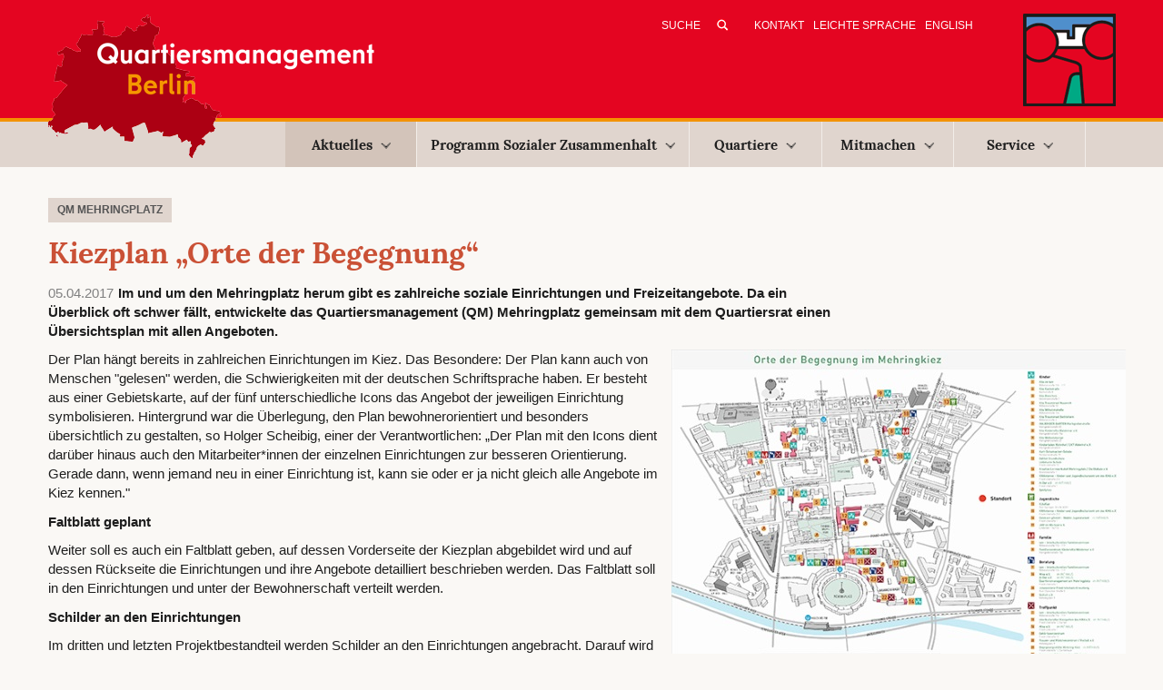

--- FILE ---
content_type: text/html; charset=utf-8
request_url: https://www.quartiersmanagement-berlin.de/nachrichten/artikel/kiezplan-orte-der-begegnung.html
body_size: 6526
content:
<!DOCTYPE html>
<html lang="de" dir="ltr" class="no-js">
<head>

<meta charset="utf-8">
<!-- 
	This website is powered by TYPO3 - inspiring people to share!
	TYPO3 is a free open source Content Management Framework initially created by Kasper Skaarhoj and licensed under GNU/GPL.
	TYPO3 is copyright 1998-2026 of Kasper Skaarhoj. Extensions are copyright of their respective owners.
	Information and contribution at https://typo3.org/
-->

<base href="https://www.quartiersmanagement-berlin.de/">

<title>Kiezplan „Orte der Begegnung“</title>
<meta http-equiv="x-ua-compatible" content="IE=edge,chrome=1" />
<meta name="generator" content="TYPO3 CMS" />
<meta name="description" content="Im und um den Mehringplatz herum gibt es zahlreiche soziale Einrichtungen und Freizeitangebote. Da ein Überblick oft  schwer fällt, entwickelte das Quartiersmanagement (QM)  Mehringplatz gemeinsam mit dem Quartiersrat  einen Übersichtsplan mit allen Angeboten." />
<meta name="viewport" content="width=device-width, initial-scale=1" />
<meta name="robots" content="index,follow" />
<meta property="og:title" content="Kiezplan „Orte der Begegnung“" />
<meta property="og:type" content="article" />
<meta property="og:url" content="https://www.quartiersmanagement-berlin.de/nachrichten/artikel/kiezplan-orte-der-begegnung.html" />
<meta property="og:site_name" content="Quartiersmanagement Berlin" />
<meta property="og:image" content="https://www.quartiersmanagement-berlin.de/fileadmin/user_upload/plan_neu.jpg" />
<meta property="og:image:width" content="500" />
<meta property="og:image:height" content="353" />
<meta property="og:description" content="Im und um den Mehringplatz herum gibt es zahlreiche soziale Einrichtungen und Freizeitangebote. Da ein Überblick oft  schwer fällt, entwickelte das Quartiersmanagement (QM)  Mehringplatz gemeinsam mit dem Quartiersrat  einen Übersichtsplan mit allen Angeboten." />
<meta name="twitter:card" content="summary" />


<link rel="stylesheet" type="text/css" href="https://www.quartiersmanagement-berlin.de/typo3temp/assets/compressed/merged-13e268b8e227297fa5ae10784ea3db4a-c514f760672a3007ac6fba526e3bb0fc.css?1764156715" media="all">


<script src="https://www.quartiersmanagement-berlin.de/typo3temp/assets/compressed/merged-1ced4ab5798c7eee572c5bbbd8f60391-2b06fdc04c39dca50a6642200c6314e1.js?1758033309"></script>

<script>
/*<![CDATA[*/
/*_scriptCode*/

			/* decrypt helper function */
		function decryptCharcode(n,start,end,offset) {
			n = n + offset;
			if (offset > 0 && n > end) {
				n = start + (n - end - 1);
			} else if (offset < 0 && n < start) {
				n = end - (start - n - 1);
			}
			return String.fromCharCode(n);
		}
			/* decrypt string */
		function decryptString(enc,offset) {
			var dec = "";
			var len = enc.length;
			for(var i=0; i < len; i++) {
				var n = enc.charCodeAt(i);
				if (n >= 0x2B && n <= 0x3A) {
					dec += decryptCharcode(n,0x2B,0x3A,offset);	/* 0-9 . , - + / : */
				} else if (n >= 0x40 && n <= 0x5A) {
					dec += decryptCharcode(n,0x40,0x5A,offset);	/* A-Z @ */
				} else if (n >= 0x61 && n <= 0x7A) {
					dec += decryptCharcode(n,0x61,0x7A,offset);	/* a-z */
				} else {
					dec += enc.charAt(i);
				}
			}
			return dec;
		}
			/* decrypt spam-protected emails */
		function linkTo_UnCryptMailto(s) {
			location.href = decryptString(s,-2);
		}
		

/*]]>*/
</script>

<meta property="og:title" content="Quartiersmanagement Berlin :&nbsp;Artikel"><meta property="og:description" content=""><meta property="og:image" content="/typo3conf/template/Resources/Public/Images/logo-main.png"/><!-- HTML5 shim and Respond.js for IE8 support of HTML5 elements and media queries -->
<!-- WARNING: Respond.js doesn't work if you view the page via file:// -->
<!--[if lt IE 9]>
	<script src="https://oss.maxcdn.com/html5shiv/3.7.2/html5shiv.min.js"></script>
	<script src="https://oss.maxcdn.com/respond/1.4.2/respond.min.js"></script>
<![endif]--><link rel="apple-touch-icon" sizes="57x57" href="/apple-touch-icon-57x57.png">

<link rel="apple-touch-icon" sizes="72x72" href="/apple-touch-icon-72x72.png">

<link rel="apple-touch-icon" sizes="114x114" href="/apple-touch-icon-114x114.png">

<link rel="apple-touch-icon" sizes="144x144" href="/apple-touch-icon-144x144.png">
<link rel="icon" type="image/png" href="/favicon-32x32.png" sizes="32x32">
<link rel="icon" type="image/png" href="/favicon-96x96.png" sizes="96x96">

<link rel="manifest" href="/manifest.json">
<meta name="msapplication-TileColor" content="#da532c">
<meta name="msapplication-TileImage" content="/mstile-144x144.png">
<meta name="theme-color" content="#ffffff">
<link rel="canonical" href="https://www.quartiersmanagement-berlin.de/nachrichten/artikel.html"/>
</head>
<body id="pid-5722">
<header>
    <div class="meta">
	<div class="container">
		<div class="row">
			<div class="col-md-12">
				<a href="/index.html" title="Zur&amp;uuml;ck zur Startseite" class="logoMain"><img src="https://www.quartiersmanagement-berlin.de/typo3temp/assets/_processed_/d/1/csm_logo-main25_28630b1bd3.png" width="364" height="158"   alt="Logo des Quartiersmanagement Berlin" title="Zurück zur Startseite" ></a>
				<div id="meta">
					<!--<form action="/index.php?id=34" method="post" id="tx_indexedsearch_header">
    <input type="hidden" name="tx_indexedsearch[_sections]" value="0">
    <input type="hidden" name="tx_indexedsearch[_freeIndexUid]" id="tx_indexedsearch_freeIndexUid" value="_">

    <input type="hidden" name="tx_indexedsearch[ext]" value="">
    <input type="hidden" name="tx_indexedsearch[type]" value="1">
    <input type="hidden" name="tx_indexedsearch[defOp]" value="0">
    <input type="hidden" name="tx_indexedsearch[media]" value="-1">
    <input type="hidden" name="tx_indexedsearch[order]" value="rank_flag">
    <input type="hidden" name="tx_indexedsearch[group]" value="flat">
    <input type="hidden" name="tx_indexedsearch[lang]" value="-1">
    <input type="hidden" name="tx_indexedsearch[desc]" value="0">
    <input type="hidden" name="tx_indexedsearch[results]" value="10">

    <input type="text" name="tx_indexedsearch[sword]" value="" class="tx-indexedsearch-searchbox-sword sword" placeholder="Suche">
    <input type="submit" name="tx_indexedsearch[submit_button]" value="&nbsp;" class="tx-indexedsearch-searchbox-button submit">
</form>-->


<form method="post" id="tx_indexedsearch_header" action="/index.php?id=34&amp;tx_indexedsearch_pi2%5Baction%5D=search&amp;tx_indexedsearch_pi2%5Bcontroller%5D=Search&amp;cHash=53b9d10a76b982e76979412b06de1f53">
    <div>
        <input type="hidden" name="tx_indexedsearch_pi2[__referrer][@extension]" value="IndexedSearch">
        <input type="hidden" name="tx_indexedsearch_pi2[__referrer][@vendor]" value="TYPO3\CMS">
        <input type="hidden" name="tx_indexedsearch_pi2[__referrer][@controller]" value="Search">
        <input type="hidden" name="tx_indexedsearch_pi2[__referrer][@action]" value="form">
    </div>

    <div class="tx-indexedsearch-hidden-fields">
        <input type="hidden" name="tx_indexedsearch_pi2[search][_sections]" value="0">
        <input id="tx_indexedsearch_freeIndexUid" type="hidden" name="tx_indexedsearch_pi2[search][_freeIndexUid]" value="_">
        <!--<input id="tx_indexedsearch_pointer" type="hidden" name="tx_indexedsearch_pi2[search][pointer]" value="0">-->
        <input type="hidden" name="tx_indexedsearch_pi2[search][ext]" value="">
        <input type="hidden" name="tx_indexedsearch_pi2[search][searchType]" value="1">
        <input type="hidden" name="tx_indexedsearch_pi2[search][defaultOperand]" value="0">
        <input type="hidden" name="tx_indexedsearch_pi2[search][mediaType]" value="-1">
        <input type="hidden" name="tx_indexedsearch_pi2[search][sortOrder]" value="rank_flag">
        <input type="hidden" name="tx_indexedsearch_pi2[search][group]" value="">
        <input type="hidden" name="tx_indexedsearch_pi2[search][languageUid]" value="0">
        <input type="hidden" name="tx_indexedsearch_pi2[search][desc]" value="">
        <input type="hidden" name="tx_indexedsearch_pi2[search][numberOfResults]" value="10">
        <input type="hidden" name="tx_indexedsearch_pi2[search][extendedSearch]" value="">
    </div>

    <input  class="tx-indexedsearch-searchbox-sword sword" placeholder="Suche" id="tx-indexedsearch-searchbox-sword" type="text" name="tx_indexedsearch_pi2[search][sword]" value="">

    <input class="tx-indexedsearch-searchbox-button submit" id="tx-indexedsearch-searchbox-button-submit" type="submit" value="&nbsp;" name="tx_indexedsearch_pi2[search][submitButton]">


</form>
					<nav class="metaNav"><a href="/kontakt.html" title="E-Mail-Adressen und Kontaktmöglichkeiten per Formular">Kontakt</a><a href="/leichte-sprache/quartiers-management-in-leichter-sprache.html" title="Leichte Sprache">Leichte Sprache</a><a href="/english/home-english-version.html" title="English">English</a></nav>
					<span class="altLogo"><img src="https://www.quartiersmanagement-berlin.de/typo3conf/template/Resources/Public/Images/logo-qm25b.png" width="102" height="102"   alt="Logo des Quartiersmanagement Berlin" title="Quartiersmanagement Berlin" ></span>
				</div>
			</div>
		</div>	
	</div>
</div>

<nav id="navigation" class="navbar navbar-default" role="navigation">
   <div class="container">		
		<div class="row">
			<div class="col-md-12">
			   <div class="navbar-header">
				  <button type="button" class="navbar-toggle" data-toggle="collapse" data-target="#example-navbar-collapse">
					 <span class="sr-only">Toggle navigation</span>
					 <span class="icon-bar"></span>
					 <span class="icon-bar"></span>
					 <span class="icon-bar"></span>
				  </button>
			   </div>
			   <div class="collapse navbar-collapse" id="example-navbar-collapse">
					<ul class="nav navbar-nav navbar-main"><li class="active dropdown"><a href="/aktuelles.html" title="Aktuelles" class="dropdown-toggle">Aktuelles<b class="caret"></b></a><ul class="dropdown-menu"><li class="active"><a href="/nachrichten.html" title="Nachrichten">Nachrichten</a></li><li><a href="/termin-empfehlungen.html" title="Termin-Empfehlungen">Termin-Empfehlungen</a></li><li><a href="/projekte-des-monats.html" title="Projekte des Monats">Projekte des Monats</a></li></ul></li><li class="dropdown"><a href="/programm-sozialer-zusammenhalt.html" title="Erfahren Sie hier mehr über das Programm Sozialer Zusammenhalt des Quartiersmanagements Berlin." class="dropdown-toggle">Programm Sozialer Zusammenhalt<b class="caret"></b></a><ul class="dropdown-menu"><li><a href="/unser-programm/programmstrategie.html" title="Programmstrategie">Programmstrategie</a></li><li><a href="/unser-programm/berliner-quartiersmanagement.html" title="Berliner Quartiersmanagement">Berliner Quartiersmanagement</a></li><li><a href="/unser-programm/foerderkulisse.html" title="Förderkulisse">Förderkulisse</a></li><li><a href="/unser-programm/quartiersraete-aktionsfondsjuries-und-partizipation.html" title="Im Kiez beteiligen und mitgestalten: Quartiersräte und Aktionsfondsjurys">Quartiersräte, Aktionsfondsjurys und Partizipation</a></li><li><a href="/unser-programm/finanzierung-und-quartiersfonds.html" title="Finanzierung und Quartiersfonds">Finanzierung und Quartiersfonds</a></li><li><a href="/unser-programm/foerdergrundlagen.html" title="Fördergrundlagen und Mitteleinsatz">Fördergrundlagen und Mitteleinsatz</a></li><li><a href="/unser-programm/klimaschutz-und-klimaanpassung-im-fokus.html" title="Unser Programm für eine soziale und umweltgerechte Stadtentwicklung: Erfahren Sie hier, wie wir Klimaschutz und Klimaanpassung in den Berliner Quartiersmanagements umsetzen.">Klimaschutz und Klimaanpassung</a></li><li><a href="/unser-programm/beendigung.html" title="Beendigung">Beendigung</a></li><li><a href="/unser-programm/gemeinschaftsinitiative.html" title="Gemeinschaftsinitiative">Gemeinschaftsinitiative</a></li><li><a href="/unser-programm/projekte-gemischtes.html" title="Projekte &amp; Gemischtes">Projekte & Gemischtes</a></li><li><a href="/unser-programm/20-jahre-berliner-quartiersmanagement.html" title="20 Jahre Berliner Quartiersmanagement">20 Jahre Berliner Quartiersmanagement</a></li></ul></li><li class="dropdown"><a href="/quartiere.html" title="Erfahren Sie hier mehr über das Programm „Sozialer Zusammenhalt“ und die Quartiere im Berliner Quartiersmanagement." class="dropdown-toggle">Quartiere<b class="caret"></b></a><ul class="dropdown-menu"><li><a href="/quartiere/alte-hellersdorfer-strasse.html" title="Alte Hellersdorfer Straße">Alte Hellersdorfer Straße</a></li><li><a href="/quartiere/badstrasse.html" title="Badstraße">Badstraße</a></li><li><a href="/quartiere/beusselstrasse.html" title="Informieren Sie sich über Projekte, News und Ziele im Quartier Beusselstraße.">Beusselstraße</a></li><li><a href="/quartiere/boulevard-kastanienallee.html" title="Boulevard Kastanienallee">Boulevard Kastanienallee</a></li><li><a href="/quartiere/brunnenstrasse.html" title="Brunnenstraße">Brunnenstraße</a></li><li><a href="/quartiere/dammwegsiedlung.html" title="Dammwegsiedlung">Dammwegsiedlung</a></li><li><a href="/quartiere/donaustrasse-nord.html" title="Donaustraße-Nord">Donaustraße-Nord</a></li><li><a href="/quartiere/falkenhagener-feld-ost.html" title="Falkenhagener Feld Ost">Falkenhagener Feld Ost</a></li><li><a href="/quartiere/falkenhagener-feld-west.html" title="Falkenhagener Feld West">Falkenhagener Feld West</a></li><li><a href="/quartiere/flughafenstrasse.html" title="Flughafenstraße">Flughafenstraße</a></li><li><a href="/quartiere/germaniagarten.html" title="Germaniagarten">Germaniagarten</a></li><li><a href="/quartiere/glasower-strasse.html" title="Glasower Straße">Glasower Straße</a></li><li><a href="/quartiere/gropiusstadt-nord.html" title="Gropiusstadt Nord">Gropiusstadt Nord</a></li><li><a href="/quartiere/harzer-strasse.html" title="Harzer Straße">Harzer Straße</a></li><li><a href="/quartiere/heerstrasse-nord.html" title="Erfahren Sie mehr über das Quartier Heerstraße Nord. Informieren Sie sich über lokale Projekte und News aus Ihrem Quartier.">Heerstraße Nord</a></li><li><a href="/quartiere/hellersdorfer-promenade.html" title="Hellersdorfer Promenade">Hellersdorfer Promenade</a></li><li><a href="/quartiere/klixstrasse-auguste-viktoria-allee.html" title="Klixstraße / Auguste-Viktoria-Allee">Klixstraße / Auguste-Viktoria-Allee</a></li><li><a href="/quartiere/kosmosviertel.html" title="Kosmosviertel">Kosmosviertel</a></li><li><a href="/quartiere/letteplatz.html" title="Letteplatz">Letteplatz</a></li><li><a href="/quartiere/maerkisches-viertel.html" title="Modellgebiet Sozialer Zusammenhalt Märkisches Viertel">Modellgebiet Sozialer Zusammenhalt Märkisches Viertel</a></li><li><a href="/quartiere/mehringplatz.html" title="Mehringplatz">Mehringplatz</a></li><li><a href="/quartiere/moabit-ost.html" title="Moabit-Ost">Moabit-Ost</a></li><li><a href="/quartiere/nahariyastrasse.html" title="Nahariyastraße">Nahariyastraße</a></li><li><a href="/quartiere/reinickendorfer-strasse-pankstrasse.html" title="Reinickendorfer Straße / Pankstraße">Reinickendorfer Straße / Pankstraße</a></li><li><a href="/quartiere/rixdorf.html" title="Erfahren Sie mehr über das QM Rixdorf. Informieren Sie sich über lokale Projekte, News und Entwicklungsziele des Quartiersmanagement Berlin.">Rixdorf</a></li><li><a href="/quartiere/rollbergsiedlung.html" title="Rollbergsiedlung">Rollbergsiedlung</a></li><li><a href="/quartiere/soldiner-strasse-wollankstrasse.html" title="Soldiner Straße / Wollankstraße">Soldiner Straße / Wollankstraße</a></li><li><a href="/quartiere/sonnenallee-high-deck-siedlung.html" title="Erfahren Sie mehr über das Berliner Quartier Sonnenallee Süd / High-Deck-Siedlung . Hier finden Sie Infos über lokale Projekte, News und Nachhaltigkeitsziele.">Sonnenallee Süd / High-Deck-Siedlung</a></li><li><a href="/quartiere/spandauer-neustadt.html" title="Spandauer Neustadt">Spandauer Neustadt</a></li><li><a href="/quartiere/thermometersiedlung.html" title="Thermometersiedlung">Thermometersiedlung</a></li><li><a href="/quartiere/titiseestrasse.html" title="Titiseestraße">Titiseestraße</a></li><li><a href="/quartiere/wassertorplatz.html" title="Wassertorplatz">Wassertorplatz</a></li><li><a href="/quartiere/zentrum-kreuzberg.html" title="Zentrum Kreuzberg">Zentrum Kreuzberg</a></li><li><a href="/quartiere/beendete-quartiersmanagement-verfahren.html" title="Beendete Quartiersmanagement-Verfahren">Beendete Quartiersmanagement-Verfahren</a></li></ul></li><li class="dropdown"><a href="/mitmachen.html" title="Mitmachen" class="dropdown-toggle">Mitmachen<b class="caret"></b></a><ul class="dropdown-menu"><li><a href="/mitmachen/dabei-sein-und-mitentscheiden.html" title="Dabei sein und mitentscheiden">Dabei sein und mitentscheiden</a></li><li><a href="/mitmachen/mitentscheiden/selbermachen.html" title="Selbermachen">Selbermachen</a></li><li><a href="/mitmachen/engagement-in-der-praxis.html" title="Engagement in der Praxis">Engagement in der Praxis</a></li><li><a href="/mitmachen/einmischen.html" title="Einmischen">Einmischen</a></li></ul></li><li class="dropdown"><a href="/4083.html" title="Service" class="dropdown-toggle">Service<b class="caret"></b></a><ul class="dropdown-menu"><li><a href="/service/ausschreibungen.html" title="Aktuelle Ausschreibungen der Quartiersmanagementgebiete">Ausschreibungen</a></li><li><a href="/service/veroeffentlichungen.html" title="Veröffentlichungen">Veröffentlichungen</a></li><li><a href="/service/foerderinformation.html" title="Hier erfahren Sie alles, was Sie zur Förderung Ihrer Projekte im Programm Sozialer Zusammenhalt Berlin wissen müssen.">Förderinformationen</a></li><li><a href="/service/videokonferenz.html" title="Videokonferenz">Videokonferenz</a></li><li><a href="/service/newsletter.html" title="Nachrichten per E-Mail">Newsletter</a></li><li><a href="/service/logos.html" title="Logoleisten für die Quartiersfonds (ab 2025)">Logos</a></li><li><a href="/service/adressen.html" title="Adressen">Adressen</a></li></ul></li></ul>
			   </div>
			</div>   
		</div>   
	</div>   
</nav>
</header>

<div class="container">
    <!--TYPO3SEARCH_begin-->
    <div class="row sub">
        
        
        
                <!--DMAILER_SECTION_BOUNDARY_--><div id="c9551" class="col-md-9">
    

            <div id="c9551" class="frame frame-100 frame-type-list frame-layout-3">
                
                
                    



                
                
                    

    



                
                

    
        


	


<div class="news news-single">
	<div class="article">
		
        
                


                <!-- category -->                
                
                
                    <span class="news-list-category">
                        
                            
                       
                        
                            
                                
                                <span class="category-0">
                                    <span class="meta-heading last">QM Mehringplatz</span>
                                </span>
                                    
                            
                        
                    </span>
                           



                <div class="header">
                    <h1>Kiezplan „Orte der Begegnung“</h1>
                </div>

                <span class="news-list-date">
                    <time datetime="2017-04-05">
                        05.04.2017
                    </time>
                </span>

                
                    <div class="teaser-text">
                        <p>Im und um den Mehringplatz herum gibt es zahlreiche soziale Einrichtungen und Freizeitangebote. Da ein Überblick oft  schwer fällt, entwickelte das Quartiersmanagement (QM)  Mehringplatz gemeinsam mit dem Quartiersrat  einen Übersichtsplan mit allen Angeboten.</p>
                    </div>
                


                
                

                    
    
        <!-- media files -->
        <div class="news-img-wrap">
            
                    
                        <div class="outer">
                            
                                

    


   
    <figure class="mediaelement mediaelement-image">
        
                
                        <a href="https://www.quartiersmanagement-berlin.de/fileadmin/_processed_/7/4/csm_plan_neu_e535b826a6.jpg" title="Der Plan gibt Orientierung über die Angebote im Kiez. Bild: conceptfabrik" class="lightbox" rel="lightbox[myImageSet]">
                            <img title="Der Plan gibt Orientierung über die Angebote im Kiez. Bild: conceptfabrik" alt="Der Plan gibt Orientierung über die Angebote im Kiez. Bild: conceptfabrik" src="https://www.quartiersmanagement-berlin.de/fileadmin/user_upload/plan_neu.jpg" width="500" height="353" />
                        </a>
                    
            

        
            <figcaption class="news-img-caption">
                Der Plan gibt Orientierung über die Angebote im Kiez.
Bild: conceptfabrik
            </figcaption>
        
    </figure>

                            
                            
                            
                        </div>
                    
                
        </div>
    

                
                <!-- main text -->
                <div class="news-text-wrap">
                    <p>Der Plan hängt bereits in zahlreichen Einrichtungen im Kiez. Das Besondere: Der Plan kann auch von Menschen "gelesen" werden, die Schwierigkeiten mit der deutschen Schriftsprache haben. Er besteht aus einer Gebietskarte, auf der fünf unterschiedliche Icons das Angebot der jeweiligen Einrichtung symbolisieren. Hintergrund war die Überlegung, den Plan bewohnerorientiert und besonders übersichtlich zu gestalten, so Holger Scheibig, einer der Verantwortlichen: „Der Plan mit den Icons dient darüber hinaus auch den Mitarbeiter*innen der einzelnen Einrichtungen zur besseren Orientierung. Gerade dann, wenn jemand neu in einer Einrichtung ist, kann sie oder er ja nicht gleich alle Angebote im Kiez kennen."
</p>
<p><b>Faltblatt geplant</b>
</p>
<p><b></b>Weiter soll es auch ein Faltblatt geben, auf dessen Vorderseite der Kiezplan abgebildet wird und auf dessen Rückseite die Einrichtungen und ihre Angebote detailliert beschrieben werden. Das Faltblatt soll in den Einrichtungen und unter der Bewohnerschaft verteilt werden.
</p>
<p><b>Schilder an den Einrichtungen</b>
</p>
<p>Im dritten und letzten Projektbestandteil werden Schilder an den Einrichtungen angebracht. Darauf wird der Name der Einrichtung stehen und darüber das Symbolbild, das zu den Angeboten der Einrichtung passt.</p>
                </div>

                

                

                <!-- related things -->
                <div class="news-related-wrap">

                    

                    

                    

                    
                        <div class="custom_links">
                            <span class="linkboxhdl">Weitere Informationen zum Projekt</span>
                            
                                <div class="link1"><a target="_blank" href="http://www.qm-mehringplatz.de/index.php?id=98#c1046">Bericht auf der Internetseite des Quartiersmanagements Mehringplatz </a></div>
                            
                            
                                <div class="link2"><a target="_blank" href="http://www.quartiersmanagement-berlin.de/unser-programm/finanzierung-und-quartiersfonds/quartiersfonds.html">Gefördert über das Programm „Soziale Stadt“</a></div>
                            
                        </div>
                    

                </div>
            

        <div class="footer">
            <p>
            


            
                <span class="news-list-author" itemscope itemtype="http://data-vocabulary.org/Person">
                    <span itemprop="name">QM Mehringplatz / bearbeitet durch Redaktion quartiersmanagement-berlin.de</span>
                </span>
            
            </p>
        </div>


    
	</div>
</div>


    


                
                    



                
                
                    



                
            </div>

        

</div><!--DMAILER_SECTION_BOUNDARY_END-->
                   
        

    </div>
    <!--TYPO3SEARCH_end-->
</div>

<footer>
    <div class="container">
        <div class="row">
            <div class="col-md-12">
                <p>&copy;&nbsp;2026&nbsp;Quartiersmanagement Berlin</p><nav>&#124;<a href="/impressum-datenschutzerklaerung.html" title="Impressum / Datenschutzerklärung">Impressum / Datenschutzerklärung</a>&#124;<a href="/barrierefreiheitserklaerung.html" title="Barrierefreiheitserklärung">Barrierefreiheitserklärung</a></nav><div class="footerIcons"><a href="https://www.facebook.com/sharer.php?u=https://www.quartiersmanagement-berlin.de/nachrichten/artikel.html&amp;t=Artikel" title="Auf Facebook teilen" target="_blank" rel="noreferrer"><img src="/typo3conf/template/Resources/Public/Images/icon-footer-facebook.png" title="Auf Facebook teilen" alt="Beitrag auf Facebook teilen"  /></a><a href="/nachrichten/artikel/kiezplan-orte-der-begegnung?type=98"><img src="/typo3conf/template/Resources/Public/Images/icon-footer-print.png" title="Druckansicht ansehen" alt="Öffnet Beitrag in Druckansicht" /></a></div>
            </div>
        </div>	
    </div>
</footer>
<script src="https://www.quartiersmanagement-berlin.de/typo3temp/assets/compressed/merged-f6fa8faa13bd6f94a37f86173c4017b0-524fa21b49ab51260d4a4a09d1e0aae3.js?1758033309"></script>
<script src="https://www.quartiersmanagement-berlin.de/typo3temp/assets/compressed/merged-c07d8be15243e81fbc95584bec70d48c-8d0e86b99c8e55060295a6da52296e30.js?1758033309"></script>


</body>
</html>